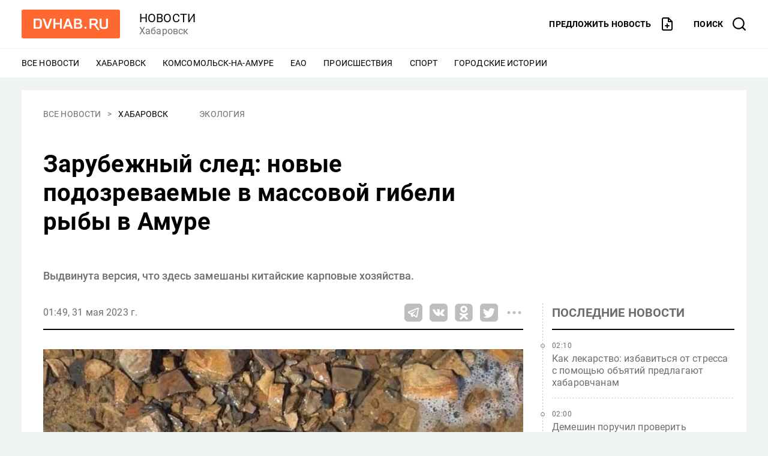

--- FILE ---
content_type: application/javascript
request_url: https://www.dvnovosti.ru/build/client/category~index~story.js?08c8cebde5bea454ea7b
body_size: 6461
content:
/*! For license information please see category~index~story.js.LICENSE.txt?08c8cebde5bea454ea7b */
(window.webpackJsonp=window.webpackJsonp||[]).push([[0],{267:function(t,e,r){"use strict";var n=r(272),o=r(269),i=r(274),a=r(20);e.a={props:{story:{type:Object,required:!0}},computed:{route:function(){return Object(n.b)(this.story)},routeComments:function(){return Object(n.d)(this.route,"#comments")},preview:function(){return Object(i.c)(this.story.images)},commentsLabel:function(){return this.story.commentsCount?Object(o.b)(this.story.commentsCount," комментарий"," комментария"," комментариев"):"Комментировать"},advertUrl:function(){return a.a.advertUrl}}}},269:function(t,e,r){"use strict";r.d(e,"a",(function(){return n})),r.d(e,"b",(function(){return i})),r.d(e,"c",(function(){return o}));r(39);function n(t){return"0".concat(t).slice(-2)}function o(t,e,r,n){var o=Math.abs(t);return(o%=100)>=5&&o<=20?n:1===(o%=10)?e:o>=2&&o<=4?r:n}function i(t,e,r,n){return t+o(t,e,r,n)}},270:function(t,e,r){"use strict";r.d(e,"c",(function(){return p})),r.d(e,"a",(function(){return y})),r.d(e,"b",(function(){return v}));r(15),r(16),r(17),r(31),r(55),r(33),r(9),r(32),r(25),r(99),r(100),r(71),r(11),r(13),r(30),r(14);var n,o=r(20),i=r(269);function a(t){return a="function"==typeof Symbol&&"symbol"==typeof Symbol.iterator?function(t){return typeof t}:function(t){return t&&"function"==typeof Symbol&&t.constructor===Symbol&&t!==Symbol.prototype?"symbol":typeof t},a(t)}function c(t,e){var r=Object.keys(t);if(Object.getOwnPropertySymbols){var n=Object.getOwnPropertySymbols(t);e&&(n=n.filter((function(e){return Object.getOwnPropertyDescriptor(t,e).enumerable}))),r.push.apply(r,n)}return r}function u(t){for(var e=1;e<arguments.length;e++){var r=null!=arguments[e]?arguments[e]:{};e%2?c(Object(r),!0).forEach((function(e){s(t,e,r[e])})):Object.getOwnPropertyDescriptors?Object.defineProperties(t,Object.getOwnPropertyDescriptors(r)):c(Object(r)).forEach((function(e){Object.defineProperty(t,e,Object.getOwnPropertyDescriptor(r,e))}))}return t}function s(t,e,r){var n;return n=function(t,e){if("object"!=a(t)||!t)return t;var r=t[Symbol.toPrimitive];if(void 0!==r){var n=r.call(t,e||"default");if("object"!=a(n))return n;throw new TypeError("@@toPrimitive must return a primitive value.")}return("string"===e?String:Number)(t)}(e,"string"),(e="symbol"==a(n)?n:String(n))in t?Object.defineProperty(t,e,{value:r,enumerable:!0,configurable:!0,writable:!0}):t[e]=r,t}try{(new Date).toLocaleTimeString()}catch(b){n=o.a.defaultTimeZone}function l(t){var e=t||new Date;return e instanceof Date||(e=new Date(t)),e}function f(t,e){var r=arguments.length>2&&void 0!==arguments[2]?arguments[2]:{};if(void 0!==t.toLocaleString)try{return t.toLocaleString("ru",u(u({month:"long",day:"numeric",year:t.getFullYear()!==e.getFullYear()?"numeric":void 0},r),{},{timeZone:n}))}catch(o){}return"".concat(Object(i.a)(t.getDate()),".").concat(Object(i.a)(t.getMonth()+1),".").concat(t.getFullYear())}function h(t){return"".concat(Object(i.a)(t.getHours()),":").concat(Object(i.a)(t.getMinutes()))}function p(t){var e=arguments.length>1&&void 0!==arguments[1]?arguments[1]:new Date,r=l(t),n=h(r);return r.toDateString()===e.toDateString()?n:f(r,e,{month:"short"})}function y(t){var e=arguments.length>1&&void 0!==arguments[1]?arguments[1]:new Date,r=l(t),n=h(r);if(r.toDateString()===e.toDateString())return n;var o=f(r,e);return"".concat(n,", ").concat(o)}function v(t){var e=arguments.length>1&&void 0!==arguments[1]?arguments[1]:new Date,r=l(t),n=h(r),o=f(r,e,{year:"numeric"});return"".concat(n,", ").concat(o)}},271:function(t,e,r){"use strict";var n=function(){var t=this,e=t._self._c;return e("ul",{class:{tags:!0,tags_small:t.small,tags_chips:t.chips,tags_dark:t.dark,tags_light:t.light},attrs:{"aria-label":"Категории статьи"}},t._l(t.tags,(function(r,n){return e("li",{key:n,staticClass:"tags__tag"},[0===n?t._t("prefix"):t._e(),t._v(" "),e("router-link",{staticClass:"tags__link",attrs:{to:t.generateCategoryRoute(r)}},[t._v("\n      "+t._s(r.name)+"\n    ")])],2)})),0)};n._withStripped=!0;r(55),r(33),r(11);var o=r(272),i={props:{categories:{type:Array,default:function(){return[]}},compilations:{type:Array,default:function(){return[]}},small:Boolean,chips:Boolean,dark:Boolean,light:Boolean},computed:{tags:function(){return this.categories.concat(this.compilations.filter((function(t){return!t.hidden})))}},methods:{generateCategoryRoute:o.a}},a=r(0),c=Object(a.a)(i,n,[],!1,null,"44e51343",null);e.a=c.exports},272:function(t,e,r){"use strict";r.d(e,"c",(function(){return s})),r.d(e,"b",(function(){return l})),r.d(e,"a",(function(){return f})),r.d(e,"d",(function(){return h}));r(15),r(16),r(17),r(31),r(33),r(53),r(9),r(39),r(32),r(36),r(25),r(99),r(100),r(71),r(11),r(52),r(54),r(13),r(280),r(30),r(14);function n(t){return n="function"==typeof Symbol&&"symbol"==typeof Symbol.iterator?function(t){return typeof t}:function(t){return t&&"function"==typeof Symbol&&t.constructor===Symbol&&t!==Symbol.prototype?"symbol":typeof t},n(t)}function o(t,e){var r=Object.keys(t);if(Object.getOwnPropertySymbols){var n=Object.getOwnPropertySymbols(t);e&&(n=n.filter((function(e){return Object.getOwnPropertyDescriptor(t,e).enumerable}))),r.push.apply(r,n)}return r}function i(t){for(var e=1;e<arguments.length;e++){var r=null!=arguments[e]?arguments[e]:{};e%2?o(Object(r),!0).forEach((function(e){a(t,e,r[e])})):Object.getOwnPropertyDescriptors?Object.defineProperties(t,Object.getOwnPropertyDescriptors(r)):o(Object(r)).forEach((function(e){Object.defineProperty(t,e,Object.getOwnPropertyDescriptor(r,e))}))}return t}function a(t,e,r){var o;return o=function(t,e){if("object"!=n(t)||!t)return t;var r=t[Symbol.toPrimitive];if(void 0!==r){var o=r.call(t,e||"default");if("object"!=n(o))return o;throw new TypeError("@@toPrimitive must return a primitive value.")}return("string"===e?String:Number)(t)}(e,"string"),(e="symbol"==n(o)?o:String(o))in t?Object.defineProperty(t,e,{value:r,enumerable:!0,configurable:!0,writable:!0}):t[e]=r,t}function c(t,e){return function(t){if(Array.isArray(t))return t}(t)||function(t,e){var r=null==t?null:"undefined"!=typeof Symbol&&t[Symbol.iterator]||t["@@iterator"];if(null!=r){var n,o,i,a,c=[],u=!0,s=!1;try{if(i=(r=r.call(t)).next,0===e){if(Object(r)!==r)return;u=!1}else for(;!(u=(n=i.call(r)).done)&&(c.push(n.value),c.length!==e);u=!0);}catch(t){s=!0,o=t}finally{try{if(!u&&null!=r.return&&(a=r.return(),Object(a)!==a))return}finally{if(s)throw o}}return c}}(t,e)||function(t,e){if(!t)return;if("string"==typeof t)return u(t,e);var r=Object.prototype.toString.call(t).slice(8,-1);"Object"===r&&t.constructor&&(r=t.constructor.name);if("Map"===r||"Set"===r)return Array.from(t);if("Arguments"===r||/^(?:Ui|I)nt(?:8|16|32)(?:Clamped)?Array$/.test(r))return u(t,e)}(t,e)||function(){throw new TypeError("Invalid attempt to destructure non-iterable instance.\nIn order to be iterable, non-array objects must have a [Symbol.iterator]() method.")}()}function u(t,e){(null==e||e>t.length)&&(e=t.length);for(var r=0,n=new Array(e);r<e;r++)n[r]=t[r];return n}function s(t){var e=t.categories[0].slug,r=c(t.publishedAt.match(/(\d+)-(\d+)-(\d+)T/),4);return{categorySlug:e,year:r[1],month:r[2],day:r[3],id:t.id}}function l(t){return{name:"story",params:s(t)}}function f(t){return{name:"category",params:{slug:t.slug}}}function h(t){var e=arguments.length>1&&void 0!==arguments[1]?arguments[1]:"#";return i(i({},t),{},{hash:e})}},273:function(t,e,r){"use strict";var n=function(){var t=this._self._c;return t("svg",{attrs:{xmlns:"http://www.w3.org/2000/svg",height:"24",width:"24",viewBox:"0 0 24 24",fill:"#fff"}},[t("path",{attrs:{d:"m5 4c-0.26522 0-0.51958 0.10536-0.7071 0.2929-0.1875 0.1875-0.2929 0.4419-0.2929 0.7071v13.586l2.2929-2.2929c0.18752-0.18754 0.44188-0.2929 0.7071-0.2929h12c0.26522 0 0.51956-0.10536 0.7071-0.2929 0.188-0.187 0.293-0.442 0.293-0.707v-10c0-0.2652-0.105-0.5196-0.293-0.7071-0.187-0.1875-0.442-0.2929-0.707-0.2929zm-2.1213-1.1213c0.5626-0.5626 1.3257-0.8787 2.1213-0.8787h14c0.79566 0 1.5588 0.31608 2.1214 0.87868 0.563 0.5626 0.879 1.3256 0.879 2.1213v10c0 0.79566-0.316 1.5587-0.8786 2.1213s-1.3257 0.87868-2.1214 0.87868h-11.586l-3.7071 3.7072c-0.286 0.286-0.7161 0.3714-1.0898 0.2166-0.3735-0.155-0.6171-0.52-0.6171-0.924v-16c0-0.7956 0.3161-1.5587 0.8787-2.1213z","fill-rule":"evenodd","clip-rule":"evenodd","stroke-width":"2"}})])};n._withStripped=!0;var o=r(0),i=Object(o.a)({},n,[],!1,null,null,null);e.a=i.exports},274:function(t,e,r){"use strict";r.d(e,"a",(function(){return n})),r.d(e,"c",(function(){return o})),r.d(e,"b",(function(){return i}));r(33),r(185),r(11);function n(t){return t.find((function(t){return"main"===t.type}))}function o(t){return t.find((function(t){return"preview"===t.type}))}function i(t){return t.filter((function(t){return"photo_reportage"===t.type}))}},275:function(t,e,r){"use strict";var n=function(){var t=this,e=t._self._c;return e("button",t._g(t._b({class:["button",t.icon&&(t.iconAppend?"button_icon-append":"button_icon-prepend")]},"button",t.$attrs,!1),t.$listeners),[t.icon?e("base-icon",{staticClass:"button__icon",attrs:{icon:t.icon}}):t._e(),t._v(" "),e("span",{staticClass:"button__text"},[t._t("default")],2)],1)};n._withStripped=!0;var o={components:{BaseIcon:r(123).a},inheritAttrs:!1,props:{icon:{type:String,default:null},iconAppend:Boolean}},i=r(0),a=Object(i.a)(o,n,[],!1,null,"69dc5658",null);e.a=a.exports},281:function(t,e,r){"use strict";r(15),r(16),r(94),r(17),r(31),r(95),r(33),r(9),r(39),r(32),r(36),r(96),r(97),r(25),r(98),r(11),r(70),r(13),r(302),r(30),r(14);function n(t){return n="function"==typeof Symbol&&"symbol"==typeof Symbol.iterator?function(t){return typeof t}:function(t){return t&&"function"==typeof Symbol&&t.constructor===Symbol&&t!==Symbol.prototype?"symbol":typeof t},n(t)}function o(){o=function(){return e};var t,e={},r=Object.prototype,i=r.hasOwnProperty,a=Object.defineProperty||function(t,e,r){t[e]=r.value},c="function"==typeof Symbol?Symbol:{},u=c.iterator||"@@iterator",s=c.asyncIterator||"@@asyncIterator",l=c.toStringTag||"@@toStringTag";function f(t,e,r){return Object.defineProperty(t,e,{value:r,enumerable:!0,configurable:!0,writable:!0}),t[e]}try{f({},"")}catch(t){f=function(t,e,r){return t[e]=r}}function h(t,e,r,n){var o=e&&e.prototype instanceof m?e:m,i=Object.create(o.prototype),c=new A(n||[]);return a(i,"_invoke",{value:k(t,r,c)}),i}function p(t,e,r){try{return{type:"normal",arg:t.call(e,r)}}catch(t){return{type:"throw",arg:t}}}e.wrap=h;var y="suspendedStart",v="suspendedYield",b="executing",g="completed",d={};function m(){}function w(){}function O(){}var j={};f(j,u,(function(){return this}));var _=Object.getPrototypeOf,S=_&&_(_(C([])));S&&S!==r&&i.call(S,u)&&(j=S);var E=O.prototype=m.prototype=Object.create(j);function x(t){["next","throw","return"].forEach((function(e){f(t,e,(function(t){return this._invoke(e,t)}))}))}function P(t,e){function r(o,a,c,u){var s=p(t[o],t,a);if("throw"!==s.type){var l=s.arg,f=l.value;return f&&"object"==n(f)&&i.call(f,"__await")?e.resolve(f.__await).then((function(t){r("next",t,c,u)}),(function(t){r("throw",t,c,u)})):e.resolve(f).then((function(t){l.value=t,c(l)}),(function(t){return r("throw",t,c,u)}))}u(s.arg)}var o;a(this,"_invoke",{value:function(t,n){function i(){return new e((function(e,o){r(t,n,e,o)}))}return o=o?o.then(i,i):i()}})}function k(e,r,n){var o=y;return function(i,a){if(o===b)throw new Error("Generator is already running");if(o===g){if("throw"===i)throw a;return{value:t,done:!0}}for(n.method=i,n.arg=a;;){var c=n.delegate;if(c){var u=L(c,n);if(u){if(u===d)continue;return u}}if("next"===n.method)n.sent=n._sent=n.arg;else if("throw"===n.method){if(o===y)throw o=g,n.arg;n.dispatchException(n.arg)}else"return"===n.method&&n.abrupt("return",n.arg);o=b;var s=p(e,r,n);if("normal"===s.type){if(o=n.done?g:v,s.arg===d)continue;return{value:s.arg,done:n.done}}"throw"===s.type&&(o=g,n.method="throw",n.arg=s.arg)}}}function L(e,r){var n=r.method,o=e.iterator[n];if(o===t)return r.delegate=null,"throw"===n&&e.iterator.return&&(r.method="return",r.arg=t,L(e,r),"throw"===r.method)||"return"!==n&&(r.method="throw",r.arg=new TypeError("The iterator does not provide a '"+n+"' method")),d;var i=p(o,e.iterator,r.arg);if("throw"===i.type)return r.method="throw",r.arg=i.arg,r.delegate=null,d;var a=i.arg;return a?a.done?(r[e.resultName]=a.value,r.next=e.nextLoc,"return"!==r.method&&(r.method="next",r.arg=t),r.delegate=null,d):a:(r.method="throw",r.arg=new TypeError("iterator result is not an object"),r.delegate=null,d)}function D(t){var e={tryLoc:t[0]};1 in t&&(e.catchLoc=t[1]),2 in t&&(e.finallyLoc=t[2],e.afterLoc=t[3]),this.tryEntries.push(e)}function I(t){var e=t.completion||{};e.type="normal",delete e.arg,t.completion=e}function A(t){this.tryEntries=[{tryLoc:"root"}],t.forEach(D,this),this.reset(!0)}function C(e){if(e||""===e){var r=e[u];if(r)return r.call(e);if("function"==typeof e.next)return e;if(!isNaN(e.length)){var o=-1,a=function r(){for(;++o<e.length;)if(i.call(e,o))return r.value=e[o],r.done=!1,r;return r.value=t,r.done=!0,r};return a.next=a}}throw new TypeError(n(e)+" is not iterable")}return w.prototype=O,a(E,"constructor",{value:O,configurable:!0}),a(O,"constructor",{value:w,configurable:!0}),w.displayName=f(O,l,"GeneratorFunction"),e.isGeneratorFunction=function(t){var e="function"==typeof t&&t.constructor;return!!e&&(e===w||"GeneratorFunction"===(e.displayName||e.name))},e.mark=function(t){return Object.setPrototypeOf?Object.setPrototypeOf(t,O):(t.__proto__=O,f(t,l,"GeneratorFunction")),t.prototype=Object.create(E),t},e.awrap=function(t){return{__await:t}},x(P.prototype),f(P.prototype,s,(function(){return this})),e.AsyncIterator=P,e.async=function(t,r,n,o,i){void 0===i&&(i=Promise);var a=new P(h(t,r,n,o),i);return e.isGeneratorFunction(r)?a:a.next().then((function(t){return t.done?t.value:a.next()}))},x(E),f(E,l,"Generator"),f(E,u,(function(){return this})),f(E,"toString",(function(){return"[object Generator]"})),e.keys=function(t){var e=Object(t),r=[];for(var n in e)r.push(n);return r.reverse(),function t(){for(;r.length;){var n=r.pop();if(n in e)return t.value=n,t.done=!1,t}return t.done=!0,t}},e.values=C,A.prototype={constructor:A,reset:function(e){if(this.prev=0,this.next=0,this.sent=this._sent=t,this.done=!1,this.delegate=null,this.method="next",this.arg=t,this.tryEntries.forEach(I),!e)for(var r in this)"t"===r.charAt(0)&&i.call(this,r)&&!isNaN(+r.slice(1))&&(this[r]=t)},stop:function(){this.done=!0;var t=this.tryEntries[0].completion;if("throw"===t.type)throw t.arg;return this.rval},dispatchException:function(e){if(this.done)throw e;var r=this;function n(n,o){return c.type="throw",c.arg=e,r.next=n,o&&(r.method="next",r.arg=t),!!o}for(var o=this.tryEntries.length-1;o>=0;--o){var a=this.tryEntries[o],c=a.completion;if("root"===a.tryLoc)return n("end");if(a.tryLoc<=this.prev){var u=i.call(a,"catchLoc"),s=i.call(a,"finallyLoc");if(u&&s){if(this.prev<a.catchLoc)return n(a.catchLoc,!0);if(this.prev<a.finallyLoc)return n(a.finallyLoc)}else if(u){if(this.prev<a.catchLoc)return n(a.catchLoc,!0)}else{if(!s)throw new Error("try statement without catch or finally");if(this.prev<a.finallyLoc)return n(a.finallyLoc)}}}},abrupt:function(t,e){for(var r=this.tryEntries.length-1;r>=0;--r){var n=this.tryEntries[r];if(n.tryLoc<=this.prev&&i.call(n,"finallyLoc")&&this.prev<n.finallyLoc){var o=n;break}}o&&("break"===t||"continue"===t)&&o.tryLoc<=e&&e<=o.finallyLoc&&(o=null);var a=o?o.completion:{};return a.type=t,a.arg=e,o?(this.method="next",this.next=o.finallyLoc,d):this.complete(a)},complete:function(t,e){if("throw"===t.type)throw t.arg;return"break"===t.type||"continue"===t.type?this.next=t.arg:"return"===t.type?(this.rval=this.arg=t.arg,this.method="return",this.next="end"):"normal"===t.type&&e&&(this.next=e),d},finish:function(t){for(var e=this.tryEntries.length-1;e>=0;--e){var r=this.tryEntries[e];if(r.finallyLoc===t)return this.complete(r.completion,r.afterLoc),I(r),d}},catch:function(t){for(var e=this.tryEntries.length-1;e>=0;--e){var r=this.tryEntries[e];if(r.tryLoc===t){var n=r.completion;if("throw"===n.type){var o=n.arg;I(r)}return o}}throw new Error("illegal catch attempt")},delegateYield:function(e,r,n){return this.delegate={iterator:C(e),resultName:r,nextLoc:n},"next"===this.method&&(this.arg=t),d}},e}function i(t,e){for(var r=0;r<e.length;r++){var n=e[r];n.enumerable=n.enumerable||!1,n.configurable=!0,"value"in n&&(n.writable=!0),Object.defineProperty(t,a(n.key),n)}}function a(t){var e=function(t,e){if("object"!=n(t)||!t)return t;var r=t[Symbol.toPrimitive];if(void 0!==r){var o=r.call(t,e||"default");if("object"!=n(o))return o;throw new TypeError("@@toPrimitive must return a primitive value.")}return("string"===e?String:Number)(t)}(t,"string");return"symbol"==n(e)?e:String(e)}var c=function(){function t(e){!function(t,e){if(!(t instanceof e))throw new TypeError("Cannot call a class as a function")}(this,t),this.observables=new WeakMap,this.config=e,this.pending=[],this.observer=null,this.isInitializing=!1}var e,n,a;return e=t,(n=[{key:"initObserver",value:function(){var t=this;return o().async((function(e){for(;;)switch(e.prev=e.next){case 0:if("IntersectionObserver"in window&&"IntersectionObserverEntry"in window&&"intersectionRatio"in window.IntersectionObserverEntry.prototype&&"isIntersecting"in window.IntersectionObserverEntry.prototype){e.next=3;break}return e.next=3,o().awrap(r.e(12).then(r.t.bind(null,323,7)));case 3:return this.observer=new window.IntersectionObserver((function(e){e.forEach((function(e){e.isIntersecting&&t.executeElementCallbacks(e.target)}))}),this.config),e.abrupt("return",this.observer);case 5:case"end":return e.stop()}}),null,this,null,Promise)}},{key:"addElement",value:function(t,e){var r=this,n=this.observables.get(t)||[];return n.push(e),this.observables.set(t,n),this.observer?this.observer.observe(t):(this.pending.push(t),this.isInitializing||(this.isInitializing=!0,this.initObserver().then((function(){r.pending.forEach((function(t){return r.observer.observe(t)})),r.pending=[],r.isInitializing=!1})).catch((function(){r.pending.forEach((function(t){r.executeElementCallbacks(t)})),r.pending=[],r.isInitializing=!1})))),function(){r.removeElement(t,e)}}},{key:"executeElementCallbacks",value:function(t){(this.observables.get(t)||[]).forEach((function(e){return e(t)})),this.removeElement(t)}},{key:"removeElement",value:function(t,e){this.pending.filter((function(e){return e!==t}));var r=(this.observables.get(t)||[]).filter((function(t){return e&&e!==t}));r.length?this.observables.set(t,r):(this.observables.delete(t),this.observer&&this.observer.unobserve(t))}},{key:"destroy",value:function(){this.observables=new WeakMap,this.pending=[],this.observer&&(this.observer.disconnect(),this.observer=null)}}])&&i(e.prototype,n),a&&i(e,a),Object.defineProperty(e,"prototype",{writable:!1}),t}();e.a=new c({rootMargin:"800px 0px 800px 0px"})},294:function(t,e,r){"use strict";var n=function(){var t=this,e=t._self._c;return e("a",{attrs:{href:t.banner.url,target:"_blank",rel:"noopener"}},[e("img",{attrs:{src:t.banner.image,alt:t.banner.alt,loading:"lazy"}})])};n._withStripped=!0;var o=r(300),i=[{url:"https://www.dvnovosti.ru/gorodskie-istorii/",image:r.n(o).a,alt:"Городские истории."}],a={data:function(){return{banner:i[Math.floor(Math.random()*i.length)]}}},c=r(0),u=Object(c.a)(a,n,[],!1,null,null,null);e.a=u.exports},300:function(t,e,r){t.exports=r.p+"images/b92cb83d6d0613ba413d32d732b6bb87.gif"}}]);